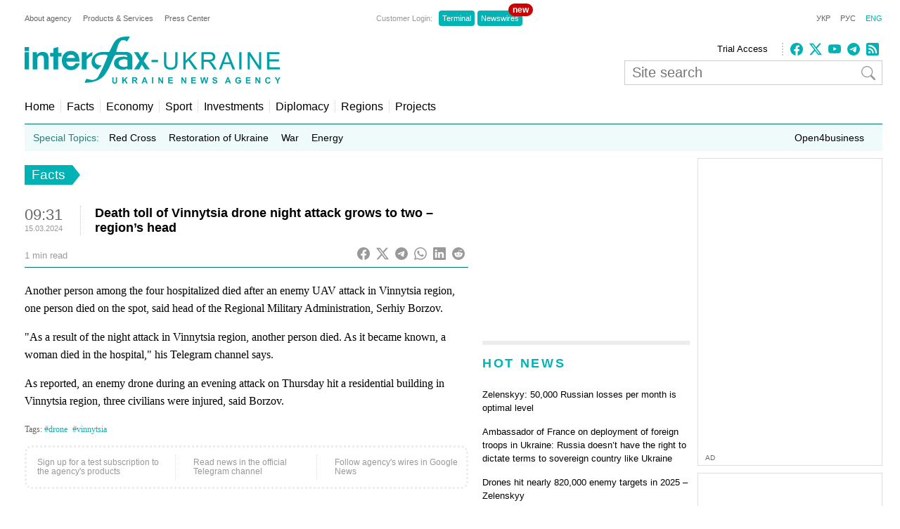

--- FILE ---
content_type: text/html; charset=utf-8
request_url: https://www.google.com/recaptcha/api2/aframe
body_size: 247
content:
<!DOCTYPE HTML><html><head><meta http-equiv="content-type" content="text/html; charset=UTF-8"></head><body><script nonce="8-C2ocdBFT4Hv7ewIV01gw">/** Anti-fraud and anti-abuse applications only. See google.com/recaptcha */ try{var clients={'sodar':'https://pagead2.googlesyndication.com/pagead/sodar?'};window.addEventListener("message",function(a){try{if(a.source===window.parent){var b=JSON.parse(a.data);var c=clients[b['id']];if(c){var d=document.createElement('img');d.src=c+b['params']+'&rc='+(localStorage.getItem("rc::a")?sessionStorage.getItem("rc::b"):"");window.document.body.appendChild(d);sessionStorage.setItem("rc::e",parseInt(sessionStorage.getItem("rc::e")||0)+1);localStorage.setItem("rc::h",'1769476756943');}}}catch(b){}});window.parent.postMessage("_grecaptcha_ready", "*");}catch(b){}</script></body></html>

--- FILE ---
content_type: application/x-javascript; charset=utf-8
request_url: https://servicer.idealmedia.io/685179/1?nocmp=1&sessionId=69781295-02f4b&sessionPage=1&sessionNumberWeek=1&sessionNumber=1&cbuster=1769476757983847679677&pvid=7e38ad9e-de4c-44f6-9586-ec8f5c493c97&implVersion=17&lct=1763554860&mp4=1&ap=1&consentStrLen=0&wlid=ebc3a6b3-e5ef-45d9-a55e-79510b358484&uniqId=0187f&niet=4g&nisd=false&jsp=head&evt=%5B%7B%22event%22%3A1%2C%22methods%22%3A%5B1%2C2%5D%7D%2C%7B%22event%22%3A2%2C%22methods%22%3A%5B1%2C2%5D%7D%5D&pv=5&jsv=es6&dpr=1&hashCommit=cbd500eb&apt=2024-03-15T09%3A31%3A17%2B02%3A00&tfre=3682&scale_metric_1=64.00&scale_metric_2=256.00&scale_metric_3=100.00&w=300&h=270&tl=150&tlp=1,2&sz=299x116&szp=1,2&szl=1;2&cxurl=https%3A%2F%2Fen.interfax.com.ua%2Fnews%2Fgeneral%2F973632.html&ref=&lu=https%3A%2F%2Fen.interfax.com.ua%2Fnews%2Fgeneral%2F973632.html
body_size: 1228
content:
var _mgq=_mgq||[];
_mgq.push(["IdealmediaLoadGoods685179_0187f",[
["24tv.ua","11976720","1","У Києві таксист зламав щелепу пасажирці! За що?","Водій висадив її та двічі вдарив по обличчю.","0","","","","YRmfFEH8ZUhRh-TBTXbyF6iGf_FTfCVLbh5pnmpEQ7RI4qyT1GL8R-kY4nLfOfWaJP9NESf5a0MfIieRFDqB_KZYqVzCSd5s-3-NMY7DW0VF7xsTNFYIX8kip_dcLLca",{"i":"https://s-img.idealmedia.io/n/11976720/120x120/193x0x600x600/aHR0cDovL2ltZ2hvc3RzLmNvbS90LzIwMjYtMDEvNDI0MTcxL2JlNDI4YzE0OGEyY2NhZWMxYTQ5ZGNjZTBmNmNiZWRjLmpwZWc.webp?v=1769476758-SLR_Erh8zG9sgB5OkVQ0xSF3R6BhqTvBpXFbxxoqLlI","l":"https://clck.idealmedia.io/pnews/11976720/i/2906/pp/1/1?h=YRmfFEH8ZUhRh-TBTXbyF6iGf_FTfCVLbh5pnmpEQ7RI4qyT1GL8R-kY4nLfOfWaJP9NESf5a0MfIieRFDqB_KZYqVzCSd5s-3-NMY7DW0VF7xsTNFYIX8kip_dcLLca&utm_campaign=interfax.com.ua&utm_source=interfax.com.ua&utm_medium=referral&rid=3383c19e-fb1e-11f0-aa65-d404e6f97680&tt=Direct&att=3&afrd=296&iv=17&ct=1&gdprApplies=0&muid=q0qizhSDBsjh&st=-300&mp4=1&h2=RGCnD2pppFaSHdacZpvmnoTb7XFiyzmF87A5iRFByjtRGCPw-Jj4BtYdULfjGweqJaGSQGEi6nxpFvL8b2o0UA**","adc":[],"sdl":0,"dl":"","category":"Происшествия","dbbr":0,"bbrt":0,"type":"e","media-type":"static","clicktrackers":[],"cta":"Читати далі","cdt":"","tri":"3383d1de-fb1e-11f0-aa65-d404e6f97680","crid":"11976720"}],
["dynamo.kiev.ua","11963151","1","«Евертон» вважає Коноплю солідним варіантом підсилення","Захисник донецького «Шахтаря» Юхим Конопля, який має залишити команду після завершення цього сезону, серйозно зацікавив «Евертон»...","0","","","","YRmfFEH8ZUhRh-TBTXbyF31hffB-AQnznXoeJb3tjG-o78zp4HlfL5ZJFAwdYuywJP9NESf5a0MfIieRFDqB_KZYqVzCSd5s-3-NMY7DW0WOvVEWj5bMTPJYhmkgjjHM",{"i":"https://s-img.idealmedia.io/n/11963151/120x120/170x0x677x677/aHR0cDovL2ltZ2hvc3RzLmNvbS90LzIwMjYtMDEvODcxMjYzLzkyNWFiNGRkMGM2ZDAyNjc2YjQxZTE1ZWI2OTlmMzljLmpwZWc.webp?v=1769476758-ospLZdhF2ZH-J_3zVg6ni05zxbPxEREIldz-fEyxrGE","l":"https://clck.idealmedia.io/pnews/11963151/i/2906/pp/2/1?h=YRmfFEH8ZUhRh-TBTXbyF31hffB-AQnznXoeJb3tjG-o78zp4HlfL5ZJFAwdYuywJP9NESf5a0MfIieRFDqB_KZYqVzCSd5s-3-NMY7DW0WOvVEWj5bMTPJYhmkgjjHM&utm_campaign=interfax.com.ua&utm_source=interfax.com.ua&utm_medium=referral&rid=3383c19e-fb1e-11f0-aa65-d404e6f97680&tt=Direct&att=3&afrd=296&iv=17&ct=1&gdprApplies=0&muid=q0qizhSDBsjh&st=-300&mp4=1&h2=RGCnD2pppFaSHdacZpvmnoTb7XFiyzmF87A5iRFByjtRGCPw-Jj4BtYdULfjGweqJaGSQGEi6nxpFvL8b2o0UA**","adc":[],"sdl":0,"dl":"","category":"Спорт","dbbr":0,"bbrt":0,"type":"e","media-type":"static","clicktrackers":[],"cta":"Читати далі","cdt":"","tri":"3383d1e6-fb1e-11f0-aa65-d404e6f97680","crid":"11963151"}],],
{"awc":{},"dt":"desktop","ts":"","tt":"Direct","isBot":1,"h2":"RGCnD2pppFaSHdacZpvmnoTb7XFiyzmF87A5iRFByjtRGCPw-Jj4BtYdULfjGweqJaGSQGEi6nxpFvL8b2o0UA**","ats":0,"rid":"3383c19e-fb1e-11f0-aa65-d404e6f97680","pvid":"7e38ad9e-de4c-44f6-9586-ec8f5c493c97","iv":17,"brid":32,"muidn":"q0qizhSDBsjh","dnt":2,"cv":2,"afrd":296,"consent":true,"adv_src_id":14670}]);
_mgqp();


--- FILE ---
content_type: application/x-javascript; charset=utf-8
request_url: https://servicer.idealmedia.io/688608/1?cmpreason=wvz&sessionId=69781295-02f4b&sessionPage=1&sessionNumberWeek=1&sessionNumber=1&cbuster=1769476757986935173945&pvid=7e38ad9e-de4c-44f6-9586-ec8f5c493c97&implVersion=17&lct=1763554860&mp4=1&ap=1&consentStrLen=0&wlid=b47c22dc-83ac-4237-8d29-2849b68fef8a&uniqId=0e08e&niet=4g&nisd=false&jsp=head&evt=%5B%7B%22event%22%3A1%2C%22methods%22%3A%5B1%2C2%5D%7D%2C%7B%22event%22%3A2%2C%22methods%22%3A%5B1%2C2%5D%7D%5D&pv=5&jsv=es6&dpr=1&hashCommit=cbd500eb&apt=2024-03-15T09%3A31%3A17%2B02%3A00&tfre=3685&scale_metric_1=64.00&scale_metric_2=256.00&scale_metric_3=100.00&w=240&h=548&tli=1&sz=240x132&szp=1,2,3,4&szl=1;2;3;4&cxurl=https%3A%2F%2Fen.interfax.com.ua%2Fnews%2Fgeneral%2F973632.html&ref=&lu=https%3A%2F%2Fen.interfax.com.ua%2Fnews%2Fgeneral%2F973632.html
body_size: 1987
content:
var _mgq=_mgq||[];
_mgq.push(["IdealmediaLoadGoods688608_0e08e",[
["prozoro.net.ua","11924659","1","Який вигляд має дружина Сирського: тільки подивіться на неї","Життя близьких людей перших осіб держави часто залишається поза увагою камери, проте постать дружини очільника ЗСУ викликає неабиякий інтерес у суспільстві.","0","","","","YRmfFEH8ZUhRh-TBTXbyF-YJdBmBmXNnPBFnG7AORdNEOGQKqrwDG9zZ1YN0xGZsJP9NESf5a0MfIieRFDqB_KZYqVzCSd5s-3-NMY7DW0UKcwLw9Q2S26PjoyDRSxXq",{"i":"https://s-img.idealmedia.io/n/11924659/90x90/190x13x853x853/aHR0cDovL2ltZ2hvc3RzLmNvbS90LzIwMjUtMTIvNTUyMDAxLzhjZDM5YWE5MTNjYzY4YWQ5MjJkMjcyYTIwNzI4NzYyLmpwZWc.webp?v=1769476758-uVmnpjvsn1bOj16QW4zbioanH-nv3xVkdkXNaiKUH78","l":"https://clck.idealmedia.io/pnews/11924659/i/3160/pp/1/1?h=YRmfFEH8ZUhRh-TBTXbyF-YJdBmBmXNnPBFnG7AORdNEOGQKqrwDG9zZ1YN0xGZsJP9NESf5a0MfIieRFDqB_KZYqVzCSd5s-3-NMY7DW0UKcwLw9Q2S26PjoyDRSxXq&utm_campaign=interfax.com.ua&utm_source=interfax.com.ua&utm_medium=referral&rid=3386bc00-fb1e-11f0-aa65-d404e6f97680&tt=Direct&att=3&afrd=296&iv=17&ct=1&gdprApplies=0&muid=q0qiRVZGNXjh&st=-300&mp4=1&h2=RGCnD2pppFaSHdacZpvmnoTb7XFiyzmF87A5iRFByjtkApNTXTADCUxIDol3FKO5_5gowLa8haMRwNFoxyVg8A**","adc":[],"sdl":0,"dl":"","category":"Общество Украины","dbbr":1,"bbrt":0,"type":"e","media-type":"static","clicktrackers":[],"cta":"Читати далі","cdt":"","tri":"3386d07d-fb1e-11f0-aa65-d404e6f97680","crid":"11924659"}],
["tsn.ua","11976989","1","Зеленська під час робочого візиту до Литви приголомшила луком","Перша леді України з чоловіком-президентом побувала з візитом у Литві.","0","","","","YRmfFEH8ZUhRh-TBTXbyF-kfxtI_EaHQcRgJfngGBSjWKU2otZZoaxz3_HKTozMhJP9NESf5a0MfIieRFDqB_KZYqVzCSd5s-3-NMY7DW0UUq3B8JStPMmCqFaZzxO3r",{"i":"https://s-img.idealmedia.io/n/11976989/90x90/159x0x630x630/aHR0cDovL2ltZ2hvc3RzLmNvbS90LzIwMjYtMDEvNTA5MTUzL2I2MWM4OGNiYTQzYWNkZDA2MTRhMmNlZjhjNTFjMWJjLmpwZWc.webp?v=1769476758-Xiu7FC012FgLSKD2hzCWKOQpRkxZl3qUMg4h16YuDXw","l":"https://clck.idealmedia.io/pnews/11976989/i/3160/pp/2/1?h=YRmfFEH8ZUhRh-TBTXbyF-kfxtI_EaHQcRgJfngGBSjWKU2otZZoaxz3_HKTozMhJP9NESf5a0MfIieRFDqB_KZYqVzCSd5s-3-NMY7DW0UUq3B8JStPMmCqFaZzxO3r&utm_campaign=interfax.com.ua&utm_source=interfax.com.ua&utm_medium=referral&rid=3386bc00-fb1e-11f0-aa65-d404e6f97680&tt=Direct&att=3&afrd=296&iv=17&ct=1&gdprApplies=0&muid=q0qiRVZGNXjh&st=-300&mp4=1&h2=RGCnD2pppFaSHdacZpvmnoTb7XFiyzmF87A5iRFByjtkApNTXTADCUxIDol3FKO5_5gowLa8haMRwNFoxyVg8A**","adc":[],"sdl":0,"dl":"","category":"Общество Украины","dbbr":0,"bbrt":0,"type":"e","media-type":"static","clicktrackers":[],"cta":"Читати далі","cdt":"","tri":"3386d094-fb1e-11f0-aa65-d404e6f97680","crid":"11976989"}],
["vsn.ua","11850463","1","Забудьте про ванну: названо безпечні місця під час обстрілу!","Повітряна тривога може застати нас будь-де: в метро, на роботі чи вдома","0","","","","YRmfFEH8ZUhRh-TBTXbyF5htCILhtrr_AQp7Vg_uPl1LOF15fki8bIROFdn8bObFJP9NESf5a0MfIieRFDqB_KZYqVzCSd5s-3-NMY7DW0UvmG8M4PNFR00NjZuBrjA_",{"i":"https://s-img.idealmedia.io/n/11850463/90x90/252x0x632x632/aHR0cDovL2ltZ2hvc3RzLmNvbS90LzIwMjUtMTAvODc5NDgwLzgyZDYwM2Y5YjYxNGE1MzcyYThlZjNiNjg2ZWM5ZTI3LnBuZw.webp?v=1769476758-es1LDmZBa2mftEE7UvcyqixKEp6hGS1PFbYw1Cjw_BQ","l":"https://clck.idealmedia.io/pnews/11850463/i/3160/pp/3/1?h=YRmfFEH8ZUhRh-TBTXbyF5htCILhtrr_AQp7Vg_uPl1LOF15fki8bIROFdn8bObFJP9NESf5a0MfIieRFDqB_KZYqVzCSd5s-3-NMY7DW0UvmG8M4PNFR00NjZuBrjA_&utm_campaign=interfax.com.ua&utm_source=interfax.com.ua&utm_medium=referral&rid=3386bc00-fb1e-11f0-aa65-d404e6f97680&tt=Direct&att=3&afrd=296&iv=17&ct=1&gdprApplies=0&muid=q0qiRVZGNXjh&st=-300&mp4=1&h2=RGCnD2pppFaSHdacZpvmnoTb7XFiyzmF87A5iRFByjtkApNTXTADCUxIDol3FKO5_5gowLa8haMRwNFoxyVg8A**","adc":[],"sdl":0,"dl":"","category":"События Украины","dbbr":0,"bbrt":0,"type":"e","media-type":"static","clicktrackers":[],"cta":"Читати далі","cdt":"","tri":"3386d096-fb1e-11f0-aa65-d404e6f97680","crid":"11850463"}],
["prozoro.net.ua","11965941","1","Цинізм без меж: Путін «дарує» Кадирову українське місто","У Кремлі задумали віддати «кадировцям» на розграбування одне з найбільших захоплених в України міст з метою підвищення лояльності до центральної влади з боку","0","","","","YRmfFEH8ZUhRh-TBTXbyFwKG6-rroxTt0PhCY6jy3UbO44kBHWkqehhb8z6HUcoeJP9NESf5a0MfIieRFDqB_KZYqVzCSd5s-3-NMY7DW0W6hUAi8t8D5IF7APcJXzOC",{"i":"https://s-img.idealmedia.io/n/11965941/90x90/292x0x630x630/aHR0cDovL2ltZ2hvc3RzLmNvbS90LzIwMjYtMDEvNTUyMDAxL2M3M2UxZGU5MWE5NWE5NmZmNjE4M2EzYWZjYjY2YmI0LmpwZWc.webp?v=1769476758-tX11mkgsPpxQGw0NKefx7Vkh9ZwiH_jIUIRiPPqckmA","l":"https://clck.idealmedia.io/pnews/11965941/i/3160/pp/4/1?h=YRmfFEH8ZUhRh-TBTXbyFwKG6-rroxTt0PhCY6jy3UbO44kBHWkqehhb8z6HUcoeJP9NESf5a0MfIieRFDqB_KZYqVzCSd5s-3-NMY7DW0W6hUAi8t8D5IF7APcJXzOC&utm_campaign=interfax.com.ua&utm_source=interfax.com.ua&utm_medium=referral&rid=3386bc00-fb1e-11f0-aa65-d404e6f97680&tt=Direct&att=3&afrd=296&iv=17&ct=1&gdprApplies=0&muid=q0qiRVZGNXjh&st=-300&mp4=1&h2=RGCnD2pppFaSHdacZpvmnoTb7XFiyzmF87A5iRFByjtkApNTXTADCUxIDol3FKO5_5gowLa8haMRwNFoxyVg8A**","adc":[],"sdl":0,"dl":"","category":"События Украины","dbbr":1,"bbrt":0,"type":"e","media-type":"static","clicktrackers":[],"cta":"Читати далі","cdt":"","tri":"3386d098-fb1e-11f0-aa65-d404e6f97680","crid":"11965941"}],],
{"awc":{},"dt":"desktop","ts":"","tt":"Direct","isBot":1,"h2":"RGCnD2pppFaSHdacZpvmnoTb7XFiyzmF87A5iRFByjtkApNTXTADCUxIDol3FKO5_5gowLa8haMRwNFoxyVg8A**","ats":0,"rid":"3386bc00-fb1e-11f0-aa65-d404e6f97680","pvid":"7e38ad9e-de4c-44f6-9586-ec8f5c493c97","iv":17,"brid":32,"muidn":"q0qiRVZGNXjh","dnt":2,"cv":2,"afrd":296,"consent":true,"adv_src_id":14670}]);
_mgqp();
